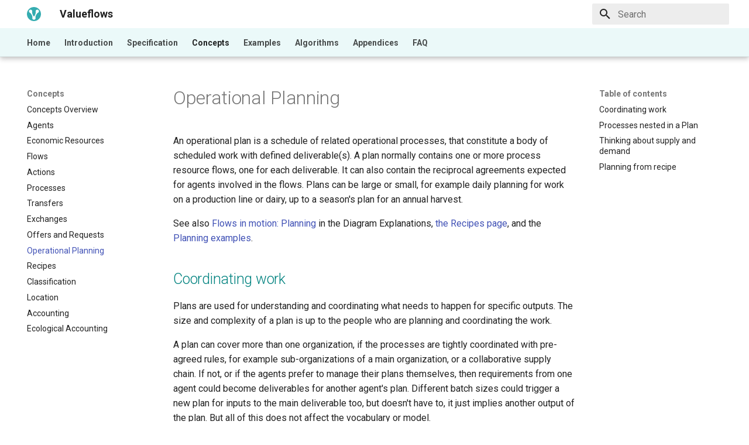

--- FILE ---
content_type: text/html; charset=utf-8
request_url: https://www.valueflo.ws/concepts/plan/
body_size: 41612
content:

<!doctype html>
<html lang="en" class="no-js">
  <head>
    
      <meta charset="utf-8">
      <meta name="viewport" content="width=device-width,initial-scale=1">
      
      
      
      
        <link rel="prev" href="../proposals/">
      
      
        <link rel="next" href="../recipes/">
      
      
      <link rel="icon" href="../../assets/favicon.ico">
      <meta name="generator" content="mkdocs-1.6.1, mkdocs-material-9.5.50">
    
    
      
        <title>Operational Planning - Valueflows</title>
      
    
    
      <link rel="stylesheet" href="../../assets/stylesheets/main.a40c8224.min.css">
      
        
        <link rel="stylesheet" href="../../assets/stylesheets/palette.06af60db.min.css">
      
      


    
    
      
    
    
      
        
        
        <link rel="preconnect" href="https://fonts.gstatic.com" crossorigin>
        <link rel="stylesheet" href="https://fonts.googleapis.com/css?family=Roboto:300,300i,400,400i,700,700i%7CRoboto+Mono:400,400i,700,700i&display=fallback">
        <style>:root{--md-text-font:"Roboto";--md-code-font:"Roboto Mono"}</style>
      
    
    
      <link rel="stylesheet" href="../../stylesheets/extra.css">
    
    <script>__md_scope=new URL("../..",location),__md_hash=e=>[...e].reduce(((e,_)=>(e<<5)-e+_.charCodeAt(0)),0),__md_get=(e,_=localStorage,t=__md_scope)=>JSON.parse(_.getItem(t.pathname+"."+e)),__md_set=(e,_,t=localStorage,a=__md_scope)=>{try{t.setItem(a.pathname+"."+e,JSON.stringify(_))}catch(e){}}</script>
    
      

    
    
    
  </head>
  
  
    
    
    
    
    
    <body dir="ltr" data-md-color-scheme="default" data-md-color-primary="white" data-md-color-accent="cyan">
  
    
    <input class="md-toggle" data-md-toggle="drawer" type="checkbox" id="__drawer" autocomplete="off">
    <input class="md-toggle" data-md-toggle="search" type="checkbox" id="__search" autocomplete="off">
    <label class="md-overlay" for="__drawer"></label>
    <div data-md-component="skip">
      
        
        <a href="#coordinating-work" class="md-skip">
          Skip to content
        </a>
      
    </div>
    <div data-md-component="announce">
      
    </div>
    
    
      

  

<header class="md-header md-header--shadow md-header--lifted" data-md-component="header">
  <nav class="md-header__inner md-grid" aria-label="Header">
    <a href="../.." title="Valueflows" class="md-header__button md-logo" aria-label="Valueflows" data-md-component="logo">
      
  <img src="../../assets/icon-0.svg" alt="logo">

    </a>
    <label class="md-header__button md-icon" for="__drawer">
      
      <svg xmlns="http://www.w3.org/2000/svg" viewBox="0 0 24 24"><path d="M3 6h18v2H3zm0 5h18v2H3zm0 5h18v2H3z"/></svg>
    </label>
    <div class="md-header__title" data-md-component="header-title">
      <div class="md-header__ellipsis">
        <div class="md-header__topic">
          <span class="md-ellipsis">
            Valueflows
          </span>
        </div>
        <div class="md-header__topic" data-md-component="header-topic">
          <span class="md-ellipsis">
            
              Operational Planning
            
          </span>
        </div>
      </div>
    </div>
    
      
    
    
    
    
      <label class="md-header__button md-icon" for="__search">
        
        <svg xmlns="http://www.w3.org/2000/svg" viewBox="0 0 24 24"><path d="M9.5 3A6.5 6.5 0 0 1 16 9.5c0 1.61-.59 3.09-1.56 4.23l.27.27h.79l5 5-1.5 1.5-5-5v-.79l-.27-.27A6.52 6.52 0 0 1 9.5 16 6.5 6.5 0 0 1 3 9.5 6.5 6.5 0 0 1 9.5 3m0 2C7 5 5 7 5 9.5S7 14 9.5 14 14 12 14 9.5 12 5 9.5 5"/></svg>
      </label>
      <div class="md-search" data-md-component="search" role="dialog">
  <label class="md-search__overlay" for="__search"></label>
  <div class="md-search__inner" role="search">
    <form class="md-search__form" name="search">
      <input type="text" class="md-search__input" name="query" aria-label="Search" placeholder="Search" autocapitalize="off" autocorrect="off" autocomplete="off" spellcheck="false" data-md-component="search-query" required>
      <label class="md-search__icon md-icon" for="__search">
        
        <svg xmlns="http://www.w3.org/2000/svg" viewBox="0 0 24 24"><path d="M9.5 3A6.5 6.5 0 0 1 16 9.5c0 1.61-.59 3.09-1.56 4.23l.27.27h.79l5 5-1.5 1.5-5-5v-.79l-.27-.27A6.52 6.52 0 0 1 9.5 16 6.5 6.5 0 0 1 3 9.5 6.5 6.5 0 0 1 9.5 3m0 2C7 5 5 7 5 9.5S7 14 9.5 14 14 12 14 9.5 12 5 9.5 5"/></svg>
        
        <svg xmlns="http://www.w3.org/2000/svg" viewBox="0 0 24 24"><path d="M20 11v2H8l5.5 5.5-1.42 1.42L4.16 12l7.92-7.92L13.5 5.5 8 11z"/></svg>
      </label>
      <nav class="md-search__options" aria-label="Search">
        
        <button type="reset" class="md-search__icon md-icon" title="Clear" aria-label="Clear" tabindex="-1">
          
          <svg xmlns="http://www.w3.org/2000/svg" viewBox="0 0 24 24"><path d="M19 6.41 17.59 5 12 10.59 6.41 5 5 6.41 10.59 12 5 17.59 6.41 19 12 13.41 17.59 19 19 17.59 13.41 12z"/></svg>
        </button>
      </nav>
      
    </form>
    <div class="md-search__output">
      <div class="md-search__scrollwrap" tabindex="0" data-md-scrollfix>
        <div class="md-search-result" data-md-component="search-result">
          <div class="md-search-result__meta">
            Initializing search
          </div>
          <ol class="md-search-result__list" role="presentation"></ol>
        </div>
      </div>
    </div>
  </div>
</div>
    
    
  </nav>
  
    
      
<nav class="md-tabs" aria-label="Tabs" data-md-component="tabs">
  <div class="md-grid">
    <ul class="md-tabs__list">
      
        
  
  
  
    <li class="md-tabs__item">
      <a href="../.." class="md-tabs__link">
        
  
    
  
  Home

      </a>
    </li>
  

      
        
  
  
  
    
    
      <li class="md-tabs__item">
        <a href="../../introduction/introduction/" class="md-tabs__link">
          
  
    
  
  Introduction

        </a>
      </li>
    
  

      
        
  
  
  
    
    
      <li class="md-tabs__item">
        <a href="../../specification/spec-overview/" class="md-tabs__link">
          
  
    
  
  Specification

        </a>
      </li>
    
  

      
        
  
  
    
  
  
    
    
      <li class="md-tabs__item md-tabs__item--active">
        <a href="../concepts-overview/" class="md-tabs__link">
          
  
    
  
  Concepts

        </a>
      </li>
    
  

      
        
  
  
  
    
    
      <li class="md-tabs__item">
        <a href="../../examples/ex-overview/" class="md-tabs__link">
          
  
    
  
  Examples

        </a>
      </li>
    
  

      
        
  
  
  
    
    
      <li class="md-tabs__item">
        <a href="../../algorithms/overview/" class="md-tabs__link">
          
  
    
  
  Algorithms

        </a>
      </li>
    
  

      
        
  
  
  
    
    
      <li class="md-tabs__item">
        <a href="../../appendix/usedfor/" class="md-tabs__link">
          
  
    
  
  Appendices

        </a>
      </li>
    
  

      
        
  
  
  
    
    
      <li class="md-tabs__item">
        <a href="../../introduction/faq/" class="md-tabs__link">
          
  
    
  
  FAQ

        </a>
      </li>
    
  

      
    </ul>
  </div>
</nav>
    
  
</header>
    
    <div class="md-container" data-md-component="container">
      
      
        
      
      <main class="md-main" data-md-component="main">
        <div class="md-main__inner md-grid">
          
            
              
              <div class="md-sidebar md-sidebar--primary" data-md-component="sidebar" data-md-type="navigation" >
                <div class="md-sidebar__scrollwrap">
                  <div class="md-sidebar__inner">
                    


  


<nav class="md-nav md-nav--primary md-nav--lifted" aria-label="Navigation" data-md-level="0">
  <label class="md-nav__title" for="__drawer">
    <a href="../.." title="Valueflows" class="md-nav__button md-logo" aria-label="Valueflows" data-md-component="logo">
      
  <img src="../../assets/icon-0.svg" alt="logo">

    </a>
    Valueflows
  </label>
  
  <ul class="md-nav__list" data-md-scrollfix>
    
      
      
  
  
  
  
    <li class="md-nav__item">
      <a href="../.." class="md-nav__link">
        
  
  <span class="md-ellipsis">
    Home
  </span>
  

      </a>
    </li>
  

    
      
      
  
  
  
  
    
    
      
        
      
        
      
        
      
        
      
    
    
      
      
        
      
    
    
    <li class="md-nav__item md-nav__item--nested">
      
        
        
        <input class="md-nav__toggle md-toggle " type="checkbox" id="__nav_2" >
        
          
          <label class="md-nav__link" for="__nav_2" id="__nav_2_label" tabindex="0">
            
  
  <span class="md-ellipsis">
    Introduction
  </span>
  

            <span class="md-nav__icon md-icon"></span>
          </label>
        
        <nav class="md-nav" data-md-level="1" aria-labelledby="__nav_2_label" aria-expanded="false">
          <label class="md-nav__title" for="__nav_2">
            <span class="md-nav__icon md-icon"></span>
            Introduction
          </label>
          <ul class="md-nav__list" data-md-scrollfix>
            
              
                
  
  
  
  
    <li class="md-nav__item">
      <a href="../../introduction/introduction/" class="md-nav__link">
        
  
  <span class="md-ellipsis">
    What is Valueflows
  </span>
  

      </a>
    </li>
  

              
            
              
                
  
  
  
  
    <li class="md-nav__item">
      <a href="../../introduction/core/" class="md-nav__link">
        
  
  <span class="md-ellipsis">
    Core Concepts
  </span>
  

      </a>
    </li>
  

              
            
              
                
  
  
  
  
    <li class="md-nav__item">
      <a href="../../introduction/contributors/" class="md-nav__link">
        
  
  <span class="md-ellipsis">
    Contributors
  </span>
  

      </a>
    </li>
  

              
            
              
                
  
  
  
  
    <li class="md-nav__item">
      <a href="../../introduction/status/" class="md-nav__link">
        
  
  <span class="md-ellipsis">
    Release and Status
  </span>
  

      </a>
    </li>
  

              
            
          </ul>
        </nav>
      
    </li>
  

    
      
      
  
  
  
  
    
    
      
        
      
        
      
        
      
        
      
        
      
        
      
    
    
      
      
        
      
    
    
    <li class="md-nav__item md-nav__item--nested">
      
        
        
        <input class="md-nav__toggle md-toggle " type="checkbox" id="__nav_3" >
        
          
          <label class="md-nav__link" for="__nav_3" id="__nav_3_label" tabindex="0">
            
  
  <span class="md-ellipsis">
    Specification
  </span>
  

            <span class="md-nav__icon md-icon"></span>
          </label>
        
        <nav class="md-nav" data-md-level="1" aria-labelledby="__nav_3_label" aria-expanded="false">
          <label class="md-nav__title" for="__nav_3">
            <span class="md-nav__icon md-icon"></span>
            Specification
          </label>
          <ul class="md-nav__list" data-md-scrollfix>
            
              
                
  
  
  
  
    <li class="md-nav__item">
      <a href="../../specification/spec-overview/" class="md-nav__link">
        
  
  <span class="md-ellipsis">
    Specification Overview
  </span>
  

      </a>
    </li>
  

              
            
              
                
  
  
  
  
    <li class="md-nav__item">
      <a href="../../specification/all_vf/" class="md-nav__link">
        
  
  <span class="md-ellipsis">
    Formatted Specification
  </span>
  

      </a>
    </li>
  

              
            
              
                
  
  
  
  
    <li class="md-nav__item">
      <a href="../../specification/uml/" class="md-nav__link">
        
  
  <span class="md-ellipsis">
    Class and Property Diagram
  </span>
  

      </a>
    </li>
  

              
            
              
                
  
  
  
  
    <li class="md-nav__item">
      <a href="../../specification/model-text/" class="md-nav__link">
        
  
  <span class="md-ellipsis">
    Diagram Explanations
  </span>
  

      </a>
    </li>
  

              
            
              
                
  
  
  
  
    <li class="md-nav__item">
      <a href="../../specification/external-terms/" class="md-nav__link">
        
  
  <span class="md-ellipsis">
    Use of Other Vocabularies
  </span>
  

      </a>
    </li>
  

              
            
              
                
  
  
  
  
    <li class="md-nav__item">
      <a href="../../specification/inverses/" class="md-nav__link">
        
  
  <span class="md-ellipsis">
    Query Naming
  </span>
  

      </a>
    </li>
  

              
            
          </ul>
        </nav>
      
    </li>
  

    
      
      
  
  
    
  
  
  
    
    
      
        
      
        
      
        
      
        
      
        
      
        
      
        
      
        
      
        
      
        
      
        
      
        
      
        
      
        
      
        
      
    
    
      
        
        
      
      
        
      
    
    
    <li class="md-nav__item md-nav__item--active md-nav__item--section md-nav__item--nested">
      
        
        
        <input class="md-nav__toggle md-toggle " type="checkbox" id="__nav_4" checked>
        
          
          <label class="md-nav__link" for="__nav_4" id="__nav_4_label" tabindex="">
            
  
  <span class="md-ellipsis">
    Concepts
  </span>
  

            <span class="md-nav__icon md-icon"></span>
          </label>
        
        <nav class="md-nav" data-md-level="1" aria-labelledby="__nav_4_label" aria-expanded="true">
          <label class="md-nav__title" for="__nav_4">
            <span class="md-nav__icon md-icon"></span>
            Concepts
          </label>
          <ul class="md-nav__list" data-md-scrollfix>
            
              
                
  
  
  
  
    <li class="md-nav__item">
      <a href="../concepts-overview/" class="md-nav__link">
        
  
  <span class="md-ellipsis">
    Concepts Overview
  </span>
  

      </a>
    </li>
  

              
            
              
                
  
  
  
  
    <li class="md-nav__item">
      <a href="../agents/" class="md-nav__link">
        
  
  <span class="md-ellipsis">
    Agents
  </span>
  

      </a>
    </li>
  

              
            
              
                
  
  
  
  
    <li class="md-nav__item">
      <a href="../resources/" class="md-nav__link">
        
  
  <span class="md-ellipsis">
    Economic Resources
  </span>
  

      </a>
    </li>
  

              
            
              
                
  
  
  
  
    <li class="md-nav__item">
      <a href="../flows/" class="md-nav__link">
        
  
  <span class="md-ellipsis">
    Flows
  </span>
  

      </a>
    </li>
  

              
            
              
                
  
  
  
  
    <li class="md-nav__item">
      <a href="../actions/" class="md-nav__link">
        
  
  <span class="md-ellipsis">
    Actions
  </span>
  

      </a>
    </li>
  

              
            
              
                
  
  
  
  
    <li class="md-nav__item">
      <a href="../processes/" class="md-nav__link">
        
  
  <span class="md-ellipsis">
    Processes
  </span>
  

      </a>
    </li>
  

              
            
              
                
  
  
  
  
    <li class="md-nav__item">
      <a href="../transfers/" class="md-nav__link">
        
  
  <span class="md-ellipsis">
    Transfers
  </span>
  

      </a>
    </li>
  

              
            
              
                
  
  
  
  
    <li class="md-nav__item">
      <a href="../exchanges/" class="md-nav__link">
        
  
  <span class="md-ellipsis">
    Exchanges
  </span>
  

      </a>
    </li>
  

              
            
              
                
  
  
  
  
    <li class="md-nav__item">
      <a href="../proposals/" class="md-nav__link">
        
  
  <span class="md-ellipsis">
    Offers and Requests
  </span>
  

      </a>
    </li>
  

              
            
              
                
  
  
    
  
  
  
    <li class="md-nav__item md-nav__item--active">
      
      <input class="md-nav__toggle md-toggle" type="checkbox" id="__toc">
      
      
      
        <label class="md-nav__link md-nav__link--active" for="__toc">
          
  
  <span class="md-ellipsis">
    Operational Planning
  </span>
  

          <span class="md-nav__icon md-icon"></span>
        </label>
      
      <a href="./" class="md-nav__link md-nav__link--active">
        
  
  <span class="md-ellipsis">
    Operational Planning
  </span>
  

      </a>
      
        

<nav class="md-nav md-nav--secondary" aria-label="Table of contents">
  
  
  
  
    <label class="md-nav__title" for="__toc">
      <span class="md-nav__icon md-icon"></span>
      Table of contents
    </label>
    <ul class="md-nav__list" data-md-component="toc" data-md-scrollfix>
      
        <li class="md-nav__item">
  <a href="#coordinating-work" class="md-nav__link">
    <span class="md-ellipsis">
      Coordinating work
    </span>
  </a>
  
</li>
      
        <li class="md-nav__item">
  <a href="#processes-nested-in-a-plan" class="md-nav__link">
    <span class="md-ellipsis">
      Processes nested in a Plan
    </span>
  </a>
  
</li>
      
        <li class="md-nav__item">
  <a href="#thinking-about-supply-and-demand" class="md-nav__link">
    <span class="md-ellipsis">
      Thinking about supply and demand
    </span>
  </a>
  
</li>
      
        <li class="md-nav__item">
  <a href="#planning-from-recipe" class="md-nav__link">
    <span class="md-ellipsis">
      Planning from recipe
    </span>
  </a>
  
</li>
      
    </ul>
  
</nav>
      
    </li>
  

              
            
              
                
  
  
  
  
    <li class="md-nav__item">
      <a href="../recipes/" class="md-nav__link">
        
  
  <span class="md-ellipsis">
    Recipes
  </span>
  

      </a>
    </li>
  

              
            
              
                
  
  
  
  
    <li class="md-nav__item">
      <a href="../classification/" class="md-nav__link">
        
  
  <span class="md-ellipsis">
    Classification
  </span>
  

      </a>
    </li>
  

              
            
              
                
  
  
  
  
    <li class="md-nav__item">
      <a href="../location/" class="md-nav__link">
        
  
  <span class="md-ellipsis">
    Location
  </span>
  

      </a>
    </li>
  

              
            
              
                
  
  
  
  
    <li class="md-nav__item">
      <a href="../accounting/" class="md-nav__link">
        
  
  <span class="md-ellipsis">
    Accounting
  </span>
  

      </a>
    </li>
  

              
            
              
                
  
  
  
  
    <li class="md-nav__item">
      <a href="../ecology/" class="md-nav__link">
        
  
  <span class="md-ellipsis">
    Ecological Accounting
  </span>
  

      </a>
    </li>
  

              
            
          </ul>
        </nav>
      
    </li>
  

    
      
      
  
  
  
  
    
    
      
        
      
        
      
        
      
        
      
        
      
        
      
    
    
      
      
        
      
    
    
    <li class="md-nav__item md-nav__item--nested">
      
        
        
        <input class="md-nav__toggle md-toggle " type="checkbox" id="__nav_5" >
        
          
          <label class="md-nav__link" for="__nav_5" id="__nav_5_label" tabindex="0">
            
  
  <span class="md-ellipsis">
    Examples
  </span>
  

            <span class="md-nav__icon md-icon"></span>
          </label>
        
        <nav class="md-nav" data-md-level="1" aria-labelledby="__nav_5_label" aria-expanded="false">
          <label class="md-nav__title" for="__nav_5">
            <span class="md-nav__icon md-icon"></span>
            Examples
          </label>
          <ul class="md-nav__list" data-md-scrollfix>
            
              
                
  
  
  
  
    <li class="md-nav__item">
      <a href="../../examples/ex-overview/" class="md-nav__link">
        
  
  <span class="md-ellipsis">
    Examples Overview
  </span>
  

      </a>
    </li>
  

              
            
              
                
  
  
  
  
    <li class="md-nav__item">
      <a href="../../examples/ex-resource/" class="md-nav__link">
        
  
  <span class="md-ellipsis">
    Resources
  </span>
  

      </a>
    </li>
  

              
            
              
                
  
  
  
  
    <li class="md-nav__item">
      <a href="../../examples/ex-proposals/" class="md-nav__link">
        
  
  <span class="md-ellipsis">
    Offers and Requests
  </span>
  

      </a>
    </li>
  

              
            
              
                
  
  
  
  
    <li class="md-nav__item">
      <a href="../../examples/ex-planning/" class="md-nav__link">
        
  
  <span class="md-ellipsis">
    Recipes and Planning
  </span>
  

      </a>
    </li>
  

              
            
              
                
  
  
  
  
    <li class="md-nav__item">
      <a href="../../examples/ex-production/" class="md-nav__link">
        
  
  <span class="md-ellipsis">
    Production
  </span>
  

      </a>
    </li>
  

              
            
              
                
  
  
  
  
    <li class="md-nav__item">
      <a href="../../examples/ex-exchange/" class="md-nav__link">
        
  
  <span class="md-ellipsis">
    Exchanges and Transfers
  </span>
  

      </a>
    </li>
  

              
            
          </ul>
        </nav>
      
    </li>
  

    
      
      
  
  
  
  
    
    
      
        
      
        
      
        
      
        
      
        
      
        
      
        
      
        
      
        
      
    
    
      
      
        
      
    
    
    <li class="md-nav__item md-nav__item--nested">
      
        
        
        <input class="md-nav__toggle md-toggle " type="checkbox" id="__nav_6" >
        
          
          <label class="md-nav__link" for="__nav_6" id="__nav_6_label" tabindex="0">
            
  
  <span class="md-ellipsis">
    Algorithms
  </span>
  

            <span class="md-nav__icon md-icon"></span>
          </label>
        
        <nav class="md-nav" data-md-level="1" aria-labelledby="__nav_6_label" aria-expanded="false">
          <label class="md-nav__title" for="__nav_6">
            <span class="md-nav__icon md-icon"></span>
            Algorithms
          </label>
          <ul class="md-nav__list" data-md-scrollfix>
            
              
                
  
  
  
  
    <li class="md-nav__item">
      <a href="../../algorithms/overview/" class="md-nav__link">
        
  
  <span class="md-ellipsis">
    Algorithms Overview
  </span>
  

      </a>
    </li>
  

              
            
              
                
  
  
  
  
    <li class="md-nav__item">
      <a href="../../algorithms/dependent-demand/" class="md-nav__link">
        
  
  <span class="md-ellipsis">
    Dependent Demand
  </span>
  

      </a>
    </li>
  

              
            
              
                
  
  
  
  
    <li class="md-nav__item">
      <a href="../../algorithms/critical-path/" class="md-nav__link">
        
  
  <span class="md-ellipsis">
    Critical Path
  </span>
  

      </a>
    </li>
  

              
            
              
                
  
  
  
  
    <li class="md-nav__item">
      <a href="../../algorithms/rollup/" class="md-nav__link">
        
  
  <span class="md-ellipsis">
    Value Rollup
  </span>
  

      </a>
    </li>
  

              
            
              
                
  
  
  
  
    <li class="md-nav__item">
      <a href="../../algorithms/equations/" class="md-nav__link">
        
  
  <span class="md-ellipsis">
    Value Equations
  </span>
  

      </a>
    </li>
  

              
            
              
                
  
  
  
  
    <li class="md-nav__item">
      <a href="../../algorithms/track/" class="md-nav__link">
        
  
  <span class="md-ellipsis">
    Track and Trace
  </span>
  

      </a>
    </li>
  

              
            
              
                
  
  
  
  
    <li class="md-nav__item">
      <a href="../../algorithms/provenance/" class="md-nav__link">
        
  
  <span class="md-ellipsis">
    Provenance
  </span>
  

      </a>
    </li>
  

              
            
              
                
  
  
  
  
    <li class="md-nav__item">
      <a href="../../algorithms/cashflows/" class="md-nav__link">
        
  
  <span class="md-ellipsis">
    Cash Flows
  </span>
  

      </a>
    </li>
  

              
            
              
                
  
  
  
  
    <li class="md-nav__item">
      <a href="../../algorithms/netflows/" class="md-nav__link">
        
  
  <span class="md-ellipsis">
    Network Flows
  </span>
  

      </a>
    </li>
  

              
            
          </ul>
        </nav>
      
    </li>
  

    
      
      
  
  
  
  
    
    
      
        
      
        
      
        
      
    
    
      
      
        
      
    
    
    <li class="md-nav__item md-nav__item--nested">
      
        
        
        <input class="md-nav__toggle md-toggle " type="checkbox" id="__nav_7" >
        
          
          <label class="md-nav__link" for="__nav_7" id="__nav_7_label" tabindex="0">
            
  
  <span class="md-ellipsis">
    Appendices
  </span>
  

            <span class="md-nav__icon md-icon"></span>
          </label>
        
        <nav class="md-nav" data-md-level="1" aria-labelledby="__nav_7_label" aria-expanded="false">
          <label class="md-nav__title" for="__nav_7">
            <span class="md-nav__icon md-icon"></span>
            Appendices
          </label>
          <ul class="md-nav__list" data-md-scrollfix>
            
              
                
  
  
  
  
    <li class="md-nav__item">
      <a href="../../appendix/usedfor/" class="md-nav__link">
        
  
  <span class="md-ellipsis">
    Implementations
  </span>
  

      </a>
    </li>
  

              
            
              
                
  
  
  
  
    <li class="md-nav__item">
      <a href="../../appendix/rea/" class="md-nav__link">
        
  
  <span class="md-ellipsis">
    REA & Other References
  </span>
  

      </a>
    </li>
  

              
            
              
                
  
  
  
  
    <li class="md-nav__item">
      <a href="../../appendix/presentations/" class="md-nav__link">
        
  
  <span class="md-ellipsis">
    Available Documentation
  </span>
  

      </a>
    </li>
  

              
            
          </ul>
        </nav>
      
    </li>
  

    
      
      
  
  
  
  
    
    
      
        
      
    
    
      
      
        
      
    
    
    <li class="md-nav__item md-nav__item--nested">
      
        
        
        <input class="md-nav__toggle md-toggle " type="checkbox" id="__nav_8" >
        
          
          <label class="md-nav__link" for="__nav_8" id="__nav_8_label" tabindex="0">
            
  
  <span class="md-ellipsis">
    FAQ
  </span>
  

            <span class="md-nav__icon md-icon"></span>
          </label>
        
        <nav class="md-nav" data-md-level="1" aria-labelledby="__nav_8_label" aria-expanded="false">
          <label class="md-nav__title" for="__nav_8">
            <span class="md-nav__icon md-icon"></span>
            FAQ
          </label>
          <ul class="md-nav__list" data-md-scrollfix>
            
              
                
  
  
  
  
    <li class="md-nav__item">
      <a href="../../introduction/faq/" class="md-nav__link">
        
  
  <span class="md-ellipsis">
    Frequently Asked Questions
  </span>
  

      </a>
    </li>
  

              
            
          </ul>
        </nav>
      
    </li>
  

    
  </ul>
</nav>
                  </div>
                </div>
              </div>
            
            
              
              <div class="md-sidebar md-sidebar--secondary" data-md-component="sidebar" data-md-type="toc" >
                <div class="md-sidebar__scrollwrap">
                  <div class="md-sidebar__inner">
                    

<nav class="md-nav md-nav--secondary" aria-label="Table of contents">
  
  
  
  
    <label class="md-nav__title" for="__toc">
      <span class="md-nav__icon md-icon"></span>
      Table of contents
    </label>
    <ul class="md-nav__list" data-md-component="toc" data-md-scrollfix>
      
        <li class="md-nav__item">
  <a href="#coordinating-work" class="md-nav__link">
    <span class="md-ellipsis">
      Coordinating work
    </span>
  </a>
  
</li>
      
        <li class="md-nav__item">
  <a href="#processes-nested-in-a-plan" class="md-nav__link">
    <span class="md-ellipsis">
      Processes nested in a Plan
    </span>
  </a>
  
</li>
      
        <li class="md-nav__item">
  <a href="#thinking-about-supply-and-demand" class="md-nav__link">
    <span class="md-ellipsis">
      Thinking about supply and demand
    </span>
  </a>
  
</li>
      
        <li class="md-nav__item">
  <a href="#planning-from-recipe" class="md-nav__link">
    <span class="md-ellipsis">
      Planning from recipe
    </span>
  </a>
  
</li>
      
    </ul>
  
</nav>
                  </div>
                </div>
              </div>
            
          
          
            <div class="md-content" data-md-component="content">
              <article class="md-content__inner md-typeset">
                
                  


  <h1>Operational Planning</h1>

<p>An operational plan is a schedule of related operational processes, that constitute a body of scheduled work with defined deliverable(s).  A plan normally contains one or more process resource flows, one for each deliverable.  It can also contain the reciprocal agreements expected for agents involved in the flows.  Plans can be large or small, for example daily planning for work on a production line or dairy, up to a season's plan for an annual harvest.</p>
<p>See also <a href="../../specification/model-text/#flows-in-motion-planning">Flows in motion: Planning</a> in the Diagram Explanations, <a href="../recipes/">the Recipes page</a>, and the <a href="../../examples/ex-planning/">Planning examples</a>.</p>
<h2 id="coordinating-work">Coordinating work</h2>
<p>Plans are used for understanding and coordinating what needs to happen for specific outputs. The size and complexity of a plan is up to the people who are planning and coordinating the work.</p>
<p>A plan can cover more than one organization, if the processes are tightly coordinated with pre-agreed rules, for example sub-organizations of a main organization, or a collaborative supply chain.  If not, or if the agents prefer to manage their plans themselves, then requirements from one agent could become deliverables for another agent's plan.  Different batch sizes could trigger a new plan for inputs to the main deliverable too, but doesn't have to, it just implies another output of the plan.  But all of this does not affect the vocabulary or model.</p>
<p>Some examples:</p>
<ul>
<li>
<p>A communications group creates articles for a larger group. The communications group needs some of their articles to be translated into various languages, by another group within the larger group. Both the creation of an article and its translation could be part of the same plan.</p>
</li>
<li>
<p>An organization decides to mount a campaign for some objective.  There might be many different deliverables: a fundraising website, some brochures, some events, etc.  All of these can be part of the same plan for easier coordination.  For example, a campaign logo could be used in all of these separate outputs.</p>
</li>
<li>
<p>An organization gets an order for some things they produce.  They can create a plan to produce to that order, including all line items.  Or they can gather all the orders for a time period for an item and produce to that as a larger plan.</p>
</li>
<li>
<p>An organization produces a standard batch size to stock, in anticipation of future orders.</p>
</li>
</ul>
<h2 id="processes-nested-in-a-plan">Processes nested in a Plan</h2>
<p>When processes are "nested", it is not random, nor based on a taxonomy. It is based on what processes are actually part of the plan. Not all the inputs and outputs of nested processes are considered inputs and outputs of the plan, since some are both produced and consumed within the plan.  In the following simplified example, the carrot plants start and end inside the plan, and so are not thought of as an input or output of the plan. So plans can have implied relationships to each other through resource flows just like processes.</p>
<p><img alt="diagram of nested processes in a plan" src="../../assets/plan-processes.png" /></p>
<p>There are some common situations for nested processes that will not be as simple as the above diagram.  These include:</p>
<ul>
<li>Action makes a difference.  When a piece of equipment or tool is "used", it is not gone at the end of the nesting process.  But if it is managed as a time-based resource with a calendar, some calendar duration is in fact consumed.  Or if a citable resource is created and then cited inside, it is also still there at the end of the plan.</li>
<li>Batch or lot size makes a difference. Suppose you have a requirement for 5 of some assembled item, and 4 of some input component are needed to make each item, 20 components in all. But the minimum batch size for the component is 100. Then 80 of the components will be left in inventory at the end of the plan.</li>
</ul>
<h2 id="thinking-about-supply-and-demand">Thinking about supply and demand</h2>
<p>Longer flows can be supply-driven, demand-driven, or both, meeting somewhere in the middle.  This matters when defining recipes.</p>
<p>Most manufacturing is demand-driven; many agriculture settings are more supply-driven.  But those are not rules, and each situation should be analyzed.</p>
<p>For example in the simplified textile supply chain below, at the top you see totally demand-driven and totally supply-driven.  For example, demand-driven starts with how many of the garments does the agent want to produce this season, and uses the recipe flows to know they need to start with certain quantities of wool.  The supply-driven starts with what wool is produced on the farms and calculates how many of what garments can be produced in the season.</p>
<p>On the bottom is a scenario that starts demand-driven, but when they see they can get extra sheep wool from the farms, they decide to purchase as much as they can because some years it is hard to get enough.  They send it through the scouring process because saving greasy wool is not so pleasant.</p>
<p><img alt="diagram of supply- and demand-driven recipe flow" src="../../assets/supply-demand.png" /></p>
<h2 id="planning-from-recipe">Planning from recipe</h2>
<p>A plan can be generated from one or more <a href="../recipes/">recipes</a>, or created without recipes.  For repeatable processing, it makes a lot of sense to automate planning from recipes. Otherwise, plans can be entered directly.</p>
<p>If there are <a href="../recipes/#recipe-class">Recipe classes</a>, the planning uses only Recipe Processes that are defined in a Recipe.  Or they can be generated directly from one or more Recipe Processes.  In either case, they will find predescessor/successor Recipe Processes as needed.</p>
<p><b>Back-scheduling a plan from a Resource Specification or Recipe</b>:
Start with a resource specification, or the primary output of a recipe, and a due date, find a recipe process with that output, generate the plan from the end item to its inputs, to the outputs leading the inputs, to their inputs, etc.  This is called a "demand explosion", and is probably the most common method.</p>
<p><b>Forward-scheduling from a Resource Specification or Recipe</b>:
Start with the inputs with no predecessors and a start date, generate the plan from the inputs to their outputs, to the inputs that want the outputs, etc..</p>
<p><b>Forward-scheduling from a Resource</b>:
Start with an Economic Resource,  and generate the plan based on the recipe of its Resource Specification.  Examples:</p>
<ul>
<li>Translation: start with a source document</li>
<li>Auto repair: start with an auto that needs repair.</li>
</ul>
<p>Generating a plan involves scaling the recipe according to the demanded quantity or supplied quantity, depending on the direction.  Usually recipes are defined with the smallest reasonable batch quantities.</p>
<p>Software that generates plans from recipes can actually be pretty smart. It can check for what is currently in inventory, as well as what is already planned to be consumed or produced in other plans on what dates, and schedule only what is needed needed. It can report what inputs there aren't enough of and can either generate a plan from a recipe that makes those or schedule trading for those components or ingredients.  The scaling calculations can be made as complex as necessary, for example usually the resource quantities are just multiplied out, but the time duration of a process might be less than a straight multiplication.  If there are offers for resources, the planning can take that into account and insert agents appropriately.</p>
<p>In addition, often plans are tweaked after generation from a recipe, depending on how firm and exact the recipe is.  A manufacturing recipe might be more exact than a recipe for a more general business process.  For these reasons, a plan is decoupled from the recipe that generated it in the vocabulary.  It maintains only the references to the resource and process specifications that were supplied from the recipe.</p>
<p>Note that a plan can include sets of flows from more than one recipe.  For example, below is a simplified diagram of a plan that uses two recipes.  In this example, the flows are related.  But sometimes plans contain multiple sets of processes, each from a different recipe, and each set of processes delivers a different resource.  For example, a plan for a marketing campaign might include producing pamphlets, making a website, conducting a few events, each of which is a separate recipe with a set of connected processes.</p>
<p><img alt="diagram of 2 recipes used for one plan" src="../../assets/recipes-plan.png" /></p>












                
              </article>
            </div>
          
          
<script>var target=document.getElementById(location.hash.slice(1));target&&target.name&&(target.checked=target.name.startsWith("__tabbed_"))</script>
        </div>
        
      </main>
      
        <footer class="md-footer">
  
  <div class="md-footer-meta md-typeset">
    <div class="md-footer-meta__inner md-grid">
      <div class="md-copyright">
  
  
    Made with
    <a href="https://squidfunk.github.io/mkdocs-material/" target="_blank" rel="noopener">
      Material for MkDocs
    </a>
  
</div>
      
        <div class="md-social">
  
    
    
    
    
    <a href="https://codeberg.org/valueflows" target="_blank" rel="noopener" title="Git repository on codeberg" class="md-social__link">
      <svg xmlns="http://www.w3.org/2000/svg" viewBox="0 0 24 24"><path d="M11.955.49A12 12 0 0 0 0 12.49a12 12 0 0 0 1.832 6.373L11.838 5.928a.187.14 0 0 1 .324 0l10.006 12.935A12 12 0 0 0 24 12.49a12 12 0 0 0-12-12zm.375 6.467 4.416 16.553a12 12 0 0 0 5.137-4.213z"/></svg>
    </a>
  
    
    
    
    
    <a href="https://matrix.to/#/#valueflows:matrix.org" target="_blank" rel="noopener" title="Chat with us on matrix" class="md-social__link">
      <svg xmlns="http://www.w3.org/2000/svg" viewBox="0 0 24 24"><path d="M2 2h4v2H4v16h2v2H2zm18 2h-2V2h4v20h-4v-2h2zM9 5h1v5h1v1H8v-1h1V6l-1 .5v-1zm6 8h1v5h1v1h-3v-1h1v-4l-1 .5v-1zm-6 0c1.1 0 2 1.34 2 3s-.9 3-2 3-2-1.34-2-3 .9-3 2-3m0 1c-.55 0-1 .9-1 2s.45 2 1 2 1-.9 1-2-.45-2-1-2m6-9c1.1 0 2 1.34 2 3s-.9 3-2 3-2-1.34-2-3 .9-3 2-3m0 1c-.55 0-1 .9-1 2s.45 2 1 2 1-.9 1-2-.45-2-1-2"/></svg>
    </a>
  
</div>
      
    </div>
  </div>
</footer>
      
    </div>
    <div class="md-dialog" data-md-component="dialog">
      <div class="md-dialog__inner md-typeset"></div>
    </div>
    
    
    <script id="__config" type="application/json">{"base": "../..", "features": ["navigation.indexes", "navigation.sections", "navigation.tabs", "navigation.tabs.sticky", "navigation.tracking"], "search": "../../assets/javascripts/workers/search.f8cc74c7.min.js", "translations": {"clipboard.copied": "Copied to clipboard", "clipboard.copy": "Copy to clipboard", "search.result.more.one": "1 more on this page", "search.result.more.other": "# more on this page", "search.result.none": "No matching documents", "search.result.one": "1 matching document", "search.result.other": "# matching documents", "search.result.placeholder": "Type to start searching", "search.result.term.missing": "Missing", "select.version": "Select version"}}</script>
    
    
      <script src="../../assets/javascripts/bundle.60a45f97.min.js"></script>
      
    
  </body>
</html>

--- FILE ---
content_type: text/css; charset=utf-8
request_url: https://www.valueflo.ws/stylesheets/extra.css
body_size: -88
content:
.md-tabs {
  background-color: #ebf9f9;
}

.md-tabs__link {
  color: black;
  font-weight: bold;
}

h2 {
  color: #00827f;
  font-weight: bold;
}

.md-footer {
  background-color: #c4eced;
  color: black;
}


--- FILE ---
content_type: image/svg+xml
request_url: https://www.valueflo.ws/assets/icon-0.svg
body_size: 955
content:
<?xml version="1.0" encoding="UTF-8"?>
<!-- Generator: Adobe Illustrator 17.0.0, SVG Export Plug-In . SVG Version: 6.00 Build 0)  -->
<!DOCTYPE svg PUBLIC "-//W3C//DTD SVG 1.1//EN" "http://www.w3.org/Graphics/SVG/1.1/DTD/svg11.dtd">
<svg version="1.1" id="Layer_1" xmlns="http://www.w3.org/2000/svg" xmlns:xlink="http://www.w3.org/1999/xlink" x="0px" y="0px" width="124px" height="124px" viewBox="0 0 124 124" enable-background="new 0 0 124 124" xml:space="preserve">
<path fill="#34ACB0" d="M62,0C27.758,0,0,27.758,0,62c0,34.242,27.758,62,62,62c34.242,0,62-27.758,62-62C124,27.758,96.242,0,62,0z   M94.535,52.624C86,59.114,75.429,78.283,75.355,89.005c-0.015,2.163,1.483,6.106,1.483,8.414c0,8.195-6.643,14.838-14.838,14.838  c-8.195,0-14.838-6.643-14.838-14.838c0-2.308,1.498-6.251,1.483-8.414C48.571,78.283,38,59.114,29.465,52.624  c-5.536-4.209-11.978-7.34-11.978-14.556c0-8.195,6.643-14.838,14.838-14.838s14.838,6.643,14.838,14.838  c0,2.308-1.498,5.255-1.483,7.419C45.743,54.61,54.581,82.581,62,82.581c7.419,0,16.257-27.971,16.321-37.094  c0.015-2.163-1.483-5.11-1.483-7.419c0-8.195,6.643-14.838,14.838-14.838c8.195,0,14.838,6.643,14.838,14.838  C106.513,45.284,100.071,48.416,94.535,52.624z"/>
</svg>